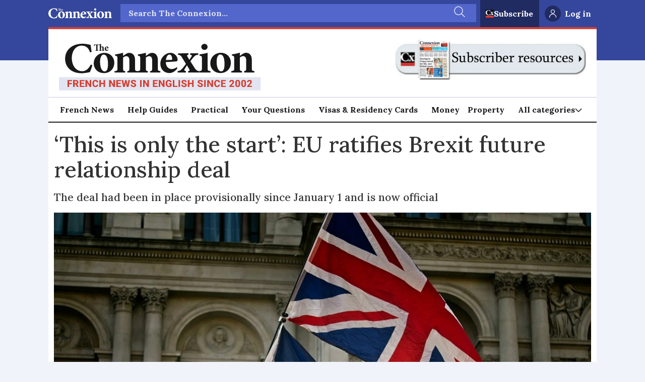

--- FILE ---
content_type: text/html; charset=utf-8
request_url: https://www.google.com/recaptcha/api2/aframe
body_size: 260
content:
<!DOCTYPE HTML><html><head><meta http-equiv="content-type" content="text/html; charset=UTF-8"></head><body><script nonce="xxtq1V9RTQNgZObR9fHX0Q">/** Anti-fraud and anti-abuse applications only. See google.com/recaptcha */ try{var clients={'sodar':'https://pagead2.googlesyndication.com/pagead/sodar?'};window.addEventListener("message",function(a){try{if(a.source===window.parent){var b=JSON.parse(a.data);var c=clients[b['id']];if(c){var d=document.createElement('img');d.src=c+b['params']+'&rc='+(localStorage.getItem("rc::a")?sessionStorage.getItem("rc::b"):"");window.document.body.appendChild(d);sessionStorage.setItem("rc::e",parseInt(sessionStorage.getItem("rc::e")||0)+1);localStorage.setItem("rc::h",'1768962042352');}}}catch(b){}});window.parent.postMessage("_grecaptcha_ready", "*");}catch(b){}</script></body></html>

--- FILE ---
content_type: application/javascript; charset=utf-8
request_url: https://fundingchoicesmessages.google.com/f/AGSKWxWrrK4GR1MordylMzmP1Z8_yGDiH9A119t8rTS_4aQMwVdXOAGChd7l5ZefIAFgsifTaI16THlj7uytgE0OtfRw010TyYO0hoEY-Y5LxG4i1fvad_t_ud34cl0Gz-xjiKJnisGRC6vF40HP1MksIGHbyO7-Cen7DKWhBY2X6Bkm11qA0npKxs8ROR3h/_/728x90b./ads?param=?advtile=/img/468_60&adsourceid=
body_size: -1290
content:
window['da134836-31d7-41a9-9ab8-936742c6bcdd'] = true;

--- FILE ---
content_type: text/javascript;charset=utf-8
request_url: https://p1cluster.cxense.com/p1.js
body_size: 100
content:
cX.library.onP1('3ciwxzse7kpi92nromg65jjitp');


--- FILE ---
content_type: text/javascript;charset=utf-8
request_url: https://id.cxense.com/public/user/id?json=%7B%22identities%22%3A%5B%7B%22type%22%3A%22ckp%22%2C%22id%22%3A%22mknebo07a9xhipov%22%7D%2C%7B%22type%22%3A%22lst%22%2C%22id%22%3A%223ciwxzse7kpi92nromg65jjitp%22%7D%2C%7B%22type%22%3A%22cst%22%2C%22id%22%3A%223ciwxzse7kpi92nromg65jjitp%22%7D%5D%7D&callback=cXJsonpCB1
body_size: 208
content:
/**/
cXJsonpCB1({"httpStatus":200,"response":{"userId":"cx:3fgmyceckwq6618w45v94r68t9:1qz7c2h0n5p9z","newUser":false}})